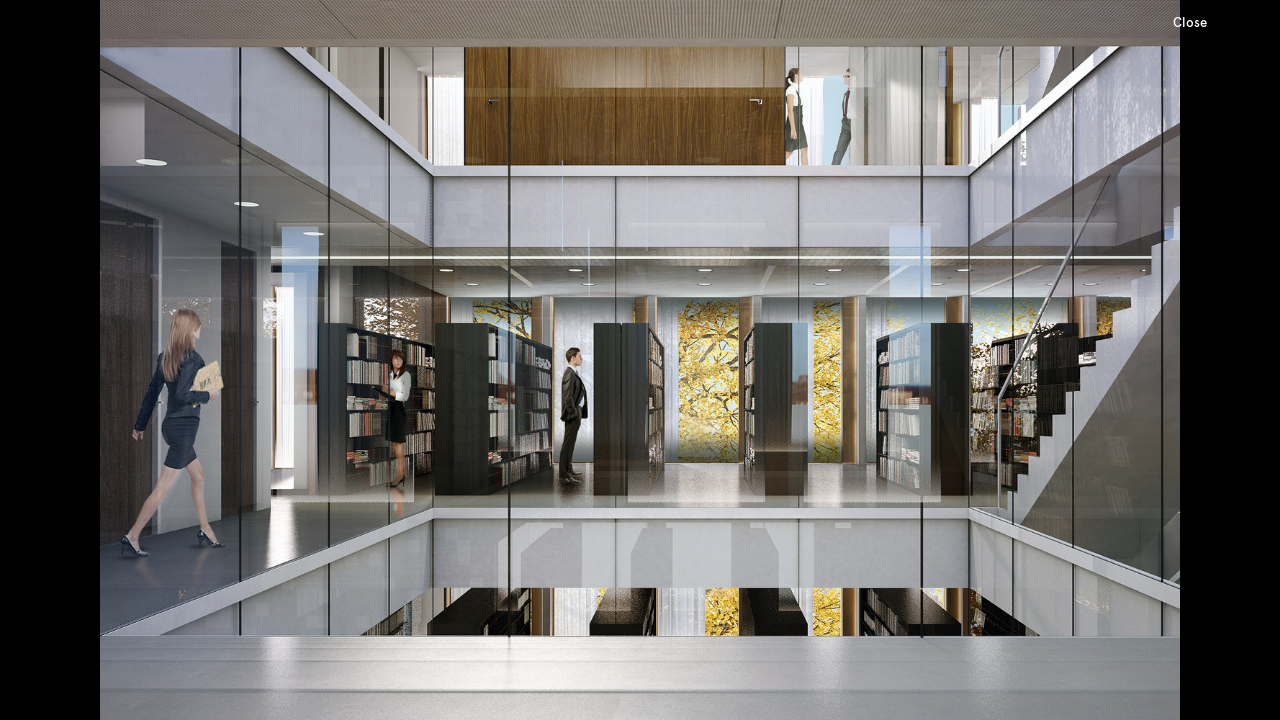

--- FILE ---
content_type: text/html; charset=utf-8
request_url: https://www.wielaretsarchitects.com/en/projects/supreme_court_of_the_netherlands/2672
body_size: 1043
content:
<!DOCTYPE html>
<html xmlns="http://www.w3.org/1999/xhtml" xml:lang="en" lang="en">
<head>
	<meta http-equiv="Content-Type" content="text/html;charset=utf-8" />
	<meta name="viewport" content="width=1090" />
	<title>Projects - Wiel Arets Architects</title>
	<meta name="Description" content="Wiel Arets Architects (WAA) is a globally active architecture and design firm, whose work extends to education and publishing, with studios located in the Netherlands, Germany, and Switzerland." />
	<meta name="Keywords" content="Wiel Arets, Wiel, Arets, Wiel Arets Architects, Dutch, Architecture, Design, UdK, The Berlage Institute, Amsterdam, Maastricht, Z&uuml;rich, Progressive Research, the Netherlands, UBU, Utrecht University Library, IIT, UdK, Berlin, Chicago, Amsterdam, Berlin, Maastricht Academy" />
	<meta name="Author" content="" />
	<meta name="Publisher" content="Wiel Arets Architects" />
	<meta name="DC.LANGUAGE" content="en" />
	<link rel="stylesheet" type="text/css" media="all" href="/styles/fonts.css?8" />
	<link rel="stylesheet" type="text/css" media="all" href="/styles/desktop.css?8" />
	<link rel="icon" type="image/png" href="/elements/favicon.png" />
	<script type="text/javascript" src="/scripts/jquery-1.7.min.js"></script>
	<script type="text/javascript" src="/scripts/main.js?8"></script>
	<script type="text/javascript" src="/scripts/desktop.js?8"></script>
	<!--
		Design by Mainstudio (http://www.mainstudio.com/)
		Technical realization by Systemantics (http://www.systemantics.net/)
	-->
	<script type="text/javascript">
		var _gaq = _gaq || [];
		_gaq.push(['_setAccount', 'UA-33415437-1']);
		_gaq.push(['_trackPageview']);
		(function() {
			var ga = document.createElement('script'); ga.type = 'text/javascript'; ga.async = true;
			ga.src = ('https:' == document.location.protocol ? 'https://ssl' : 'http://www') + '.google-analytics.com/ga.js';
			var s = document.getElementsByTagName('script')[0]; s.parentNode.insertBefore(ga, s);
		})();
	</script>
</head>
<body class="theme-desktop fullscreenimage landscape">

	<div id="image" class="landscape">
		<h1>
			<a href="/en/projects/supreme_court_of_the_netherlands/">Supreme Court of the Netherlands</a>
		</h1>
		<div id="image-container">
			<img src="/images/002672image.jpg" alt="" width="1500" height="1000" />
		</div>
		<div id="button_close" class="button right top">
			<a href="/en/projects/supreme_court_of_the_netherlands/">Close</a>
		</div>
		<div id="button_prev" class="button left middle">
			<a href="/en/projects/supreme_court_of_the_netherlands/2670">&#8592;</a>
		</div>
		<div id="button_next" class="button right middle">
			<a href="/en/projects/supreme_court_of_the_netherlands/2671">&#8594;</a>
		</div>
	</div>

</body>
</html>


--- FILE ---
content_type: text/css
request_url: https://www.wielaretsarchitects.com/styles/fonts.css?8
body_size: 0
content:
@font-face{
	font-family: "Apercu Medium";
	src: url("../webfonts/Apercu-Medium-Web.eot?#iefix");
	src: url("../webfonts/Apercu-Medium-Web.eot?#iefix") format("eot"),
	     url("../webfonts/Apercu-Medium-Web.woff") format("woff"),
	     url("../webfonts/Apercu-Medium-Web.woff2") format("woff2");
	font-weight: normal;
	font-style: normal;
}

@font-face{
	font-family: "Apercu Medium Italic";
	src: url("../webfonts/Apercu-MediumItalic-Web.eot?#iefix");
	src: url("../webfonts/Apercu-MediumItalic-Web.eot?#iefix") format("eot"),
	     url("../webfonts/Apercu-MediumItalic-Web.woff") format("woff"),
	     url("../webfonts/Apercu-MediumItalic-Web.woff2") format("woff2");
	font-weight: normal;
	font-style: normal;
}


--- FILE ---
content_type: text/css
request_url: https://www.wielaretsarchitects.com/styles/desktop.css?8
body_size: 3114
content:
/*
  Wiel Arets Architects
  Copyright (C) 2012 by Systemantics, Bureau for Informatics

  Systemantics GmbH
  Alte Poststr. 38
  47877 Willich
  GERMANY

  Web:    www.systemantics.net
  Email:  hello@systemantics.net

  Permission granted to use the files associated with this
  website only on your webserver.

  Changes to these files are PROHIBITED due to license restrictions.
*/



/* http://meyerweb.com/eric/tools/css/reset/
   v2.0 | 20110126
   License: none (public domain)
*/

html, body, div, span, applet, object, iframe,
h1, h2, h3, h4, h5, h6, p, blockquote, pre,
a, abbr, acronym, address, big, cite, code,
del, dfn, em, img, ins, kbd, q, s, samp,
small, strike, strong, sub, sup, tt, var,
b, u, i, center,
dl, dt, dd, ol, ul, li,
fieldset, form, label, legend,
table, caption, tbody, tfoot, thead, tr, th, td,
article, aside, canvas, details, embed,
figure, figcaption, footer, header, hgroup,
menu, nav, output, ruby, section, summary,
time, mark, audio, video {
	margin: 0;
	padding: 0;
	border: 0;
	font-size: 100%;
	vertical-align: baseline;
}
/* HTML5 display-role reset for older browsers */
article, aside, details, figcaption, figure,
footer, header, hgroup, menu, nav, section {
	display: block;
}
body {
	line-height: 1;
}
ol, ul {
	list-style: none;
}
blockquote, q {
	quotes: none;
}
blockquote:before, blockquote:after,
q:before, q:after {
	content: '';
	content: none;
}
table {
	border-collapse: collapse;
	border-spacing: 0;
}

/* Clearfix hack by http://nicolasgallagher.com/micro-clearfix-hack/ */

.cf:before,
.cf:after {
	content: "";
	display: table;
}

.cf:after {
	clear: both;
}

.cf {
	zoom: 1;
}

/* Styles */

html {
	-webkit-font-smoothing: antialiased;
	-moz-osx-font-smoothing: grayscale;
}

body,
input {
	font: normal 13px/17px "Apercu Medium", Calibri, sans-serif;
	font-size-adjust: 0.508;
}

em,
i {
	font-family: "Apercu Medium Italic", Calibri, sans-serif;
}

body,
a {
	color: #000;
}

body {
	background: #efeff0;
}

img {
	display: block;
}

h1,
h2,
h3,
th {
	font-weight: normal;
}

p {
	margin-bottom: 1em;
}

a {
	text-decoration: none;
}

a.mailto {
	text-decoration: none !important;
	border-bottom: none !important;
}

a.mailto:hover {
	color: #808080 !important;
}

#logo {
	font-size: 92px;
	left: 28px;
	letter-spacing: 5px;
	line-height: 89px;
	position: absolute;
	top: 0;
}

#logo a {
	background: url(../elements/logo.png) no-repeat;
	display: block;
	height: 65px;
	margin-top: 18px;
	text-indent: -9999px;
	width: 214px;
}

.content {
	margin: 0 0 0 28px;
	padding-top: 125px;
}

html body > * {
	visibility: hidden;
}

html.wf-active body > *,
html.wf-inactive body > * {
	visibility: visible;
}

.content a {
	border-bottom: 1px solid transparent;
	display: inline-block;
	padding-bottom: 1px;
}

.content a:hover,
.hover a {
	border-bottom-color: #000;
}

/* Navigation */

#menu {
	font-size: 21px;
	left: 291px;
	line-height: 16px;
	position: absolute;
	top: 16px;
	width: 730px;
}

#menu li {
	float: left;
}

#menu_media {
	width: 85px;
}

#menu_academia {
	width: 122px;
}

#menu_projects {
	width: 107px;
}

#menu_products {
	width: 114px;
}

#menu_archive {
	width: 98px;
}

#menu_biography {
	width: 122px;
}

#menu li a {
	border-bottom: 2px solid transparent;
	display: inline-block;
	padding-bottom: 6px;
}

#menu li a:hover,
#menu li.here a {
	border-bottom-color: #000;
}

.archive #menu li a:hover,
.archive #menu li.here a {
	border-bottom-color: #fff;
}

#submenu {
	left: 291px;
	line-height: 16px;
	position: absolute;
	top: 71px;
	width: 730px;
}

#submenu li {
	float: left;
	margin-right: 25px;
}

#submenu li a {
	border-bottom: 1px solid transparent;
	display: inline-block;
}

#submenu li a:hover,
#submenu li.here a {
	border-bottom-color: #000;
	padding-bottom: 1px;
}

.archive #submenu li a:hover,
.archive #submenu li.here a {
	border-bottom-color: #fff;
}

/* Home page */

body.has-video {
	height: 100%;
	overflow: hidden;
	width: 100%;
}

#welcome {
	opacity: 0;
}

#enter,
#enter a {
	color: #fff;
}

#enter {
	height: 180px;
	left: 50%;
	margin-left: -175px;
	margin-top: -90px;
	position: absolute;
	text-align: center;
	top: 50%;
	width: 350px;
	z-index: 1;
}

#enter-logo {
	background: url(../elements/logo_intro.png) no-repeat 0 33px;
	font-size: 155px;
	letter-spacing: 5px;
	line-height: 155px;
}

#enter-logo a {
	display: block;
	height: 155px;
	text-indent: -9999px;
	width: 350px;
}

/* News items */

.news {
	margin-bottom: 18px;
	width: 1034px;
}

.news.without-image {
	padding-left: 789px;
}

.news img {
	float: left;
	margin-right: 18px;
}

.news .date {
	margin-bottom: 4px;
}

.news h2 {
	font-size: 21px;
	line-height: 26px;
	margin-bottom: 8px;
}

.news h2 a {
	border-bottom-width: 2px;
	display: inline;
	padding-bottom: 0;
}

.news .text {
	float: left;
	width: 245px;
}

/* Publications */

.publication {
	float: left;
	margin-right: 18px;
	width: 508px;
}

.publication .caption {
	height: 41px;
	margin-top: 4px;
}

/* Publication details */

#publication .images {
	float: left;
	margin-right: 18px;
	width: 771px;
}

#publication .images img {
	margin-bottom: 18px;
}

#publication .text {
	float: left;
	margin-right: 18px;
	width: 245px;
}

#publication h1 {
	font-size: 21px;
	line-height: 26px;
	margin-bottom: 8px;
}

#publication .date {
	margin-bottom: 4px;
}

/* Videos */

.video {
	float: left;
	margin-right: 18px;
	width: 508px;
}

.video .caption {
	height: 41px;
	margin-top: 4px;
}

#video .images {
	float: left;
	margin-right: 18px;
	width: 771px;
}

#video .text {
	float: left;
	margin-right: 18px;
	width: 245px;
}

#video h1 {
	font-size: 21px;
	line-height: 26px;
	margin-bottom: 8px;
}

/* Press */

#press {
	font-size: 21px;
	line-height: 26px;
	width: 508px;
}

#press-name,
#press-password {
	float: left;
	margin-top: 1em;
	position: relative;
	width: 245px;
}

#press-name {
	margin-right: 18px;
}

#press-name-field,
#press-password-field {
	background: #000;
	border: 1px solid transparent;
	color: #fff;
	font-size: 21px;
	line-height: 26px;
}

#press-name-field:focus,
#press-password-field:focus {
	border: 1px solid #fff;
	outline: none;
}

#press-name label,
#press-password label {
	left: 1px;
	position: absolute;
	top: 5px;
}

#press button {
	visibility: hidden;
}

/* Press file list */

#press_list #path {
	font-size: 21px;
	line-height: 26px;
}

#press_list td.modified {
	width: 263px;
}

#press_list td.size {
	width: 132px;
}

#press_list td.type {
	width: 131px;
}

#press_list td.name {
	width: 469px;
}

#press_list tr .modified .download,
#press_list tr.hover .modified span {
	display: none;
}

#press_list tr.hover .modified .download {
	display: block;
}

/* Text page */

#text {
	font-size: 36px;
	line-height: 48px;
	width: 771px;
}

#text p {
	margin-bottom: 48px;
}

#text a {
	border-bottom-width: 3px;
}

/* Theory list */

.theory {
	font-size: 21px;
	line-height: 26px;
	width: 771px;
}

.theory h2 {
	font-size: 36px;
	line-height: 48px;
	margin-bottom: 8px;
}

.theory h2 a {
	border-bottom: 2px solid transparent;
}

.theory p {
	margin-bottom: 26px;
}

.theory .summary {
	margin-bottom: 20px;
}

/* Theory detail */

#theory {
	font-size: 21px;
	line-height: 26px;
	width: 771px;
}

#theory h1 {
	font-size: 36px;
	line-height: 48px;
	margin-bottom: 10px;
}

/* Research */

#research .column {
	float: left;
}

.research {
	margin: 0 18px 18px 0;
	width: 245px;
}

.research h2 {
	font-size: 21px;
	line-height: 26px;
	margin-bottom: 8px;
}

.research h2 a {
	border-bottom: 2px solid transparent;
}

/* Research details */

#research .images {
	left: 291px;
	right: 18px;
	position: absolute;
}

#research .images img {
	float: left;
	margin-bottom: 18px;
	margin-right: 18px;
}

#research .images .lb {
	clear: left;
}

#research .text {
	float: left;
	margin-right: 18px;
	width: 245px;
}

#research h1 {
	font-size: 21px;
	line-height: 28px;
	margin-bottom: 8px;
}

/* Projects */

.project {
	float: left;
	height: 290px;
	margin-right: 18px;
}

.project .image {
	background-repeat: no-repeat;
	cursor: pointer;
	height: 245px;
}

.project:hover .image,
.is-touch .project .image {
	background-position: 0 -245px;
}

.project .caption {
	display: none;
	height: 41px;
	margin-top: 4px;
}

.project:hover .caption,
.is-touch .project .caption {
	display: block;
}

/* Project details */

#project .images {
	left: 291px;
	position: absolute;
}

#project .images a {
	border-bottom: none;
}

#project .images img {
	float: left;
	margin: 0 18px 18px 0;
}

#project .text {
	float: left;
	margin-right: 18px;
	width: 245px;
}

#project h1 {
	font-size: 21px;
	line-height: 28px;
	margin: -8px 0 8px;
}

/* Zoomed image */

body.fullscreenimage {
	background: #000;
	overflow: hidden;
}

body.fullscreenimage #logo a {
	background-position: 0 -65px;
}

#image h1 {
	display: none;
}

#image {
	height: 100%;
	left: 0;
	position: absolute;
	top: 0;
	width: 100%;
}

#arrow-left,
#arrow-right {
	background: url([data-uri]);
	bottom: 70px;
	position: absolute;
	top: 50px;
	width: 30%;
}

#arrow-left {
	cursor: url(../elements/arrow_left.cur), url(/elements/arrow_left.cur), default;
	left: 0;
}

#arrow-right {
	cursor: url(../elements/arrow_right.cur), url(/elements/arrow_right.cur), default;
	right: 0;
}

#image-container {
	left: 50%;
	position: absolute;
	top: 50%;
	width: 100%;
}

.button {
	position: absolute;
}

.button.right {
	right: 73px;
}

.button.left {
	left: 73px;
}

.button.middle {
	margin-top: -9px;
	top: 50%;
}

.button.top {
	top: 15px;
}

#button_close:hover {
	border-bottom: 2px solid #fff;
}

#button_prev,
#button_next {
	display: none !important;
	font-size: 42px;
	line-height: 42px;
}

#button_prev.visible,
#button_next.visible {
	display: block !important;
}

.button a {
	color: #fff;
}

/* Archive */

body.archive {
	background: #000;
}

body.archive #logo a {
	background-position: 0 -65px;
}

body.archive,
body.archive a {
	color: #fff;
}

.archive td,
.archive th {
	height: 38px;
	text-align: left;
	vertical-align: middle;
}

.archive td,
.archive td a {
	color: #95979a;
}

.archive tr.hover td,
.archive tr.hover td a,
.archive td a:hover {
	color: #fff;
}

.archive tr.clickable td {
	cursor: pointer;
}

.archive td {
	border-bottom: 1px solid #95979a;
}

#archive td.name,
#archive td.year,
#archive td.typology {
	width: 263px;
}

#archive td.location {
	width: 206px;
}

#archive.products td.typology {
	width: 469px;
}

/* Search */

#search td.name {
	width: 789px;
}

#search td.medium {
	width: 206px;
}

#search-q {
	background: #000;
	border: 1px solid transparent;
	color: #fff;
	padding: 0 1px;
	width: 241px;
}

#search-q:focus {
	border: 1px solid #fff;
	outline: none;
}

#search-form button {
	display: none;
}

#search-form label {
	margin-top: 4px;
	position: absolute;
}

/* Biography */

#biography {
	font-size: 36px;
	line-height: 48px;
	width: 995px;
}

#biography p {
	margin-bottom: 26px;
}

/* Awards */

#awards {
	font-size: 36px;
	line-height: 48px;
	width: 771px;
}

#awards h1 {
	display: none;
}

#awards .award {
	margin-bottom: 48px;
}

#awards .award p {
	margin-bottom: 0;
}

/* Collaborators */

#collaborators {
	font-size: 21px;
	line-height: 26px;
	width: 1052px;
}

#collaborators h1 {
	display: none;
}

#collaborators h2 span {
	border-bottom: 2px solid #000;
	display: inline-block;
	padding-bottom: 3px;
}

#collaborators .block {
	margin-bottom: 21px;
	width: 245px;
}

#collaborators .column {
	float: left;
	margin-right: 18px;
}

/* Contact page */

#contact {
	font-size: 50px;
	line-height: 64px;
	width: 995px;
}

#contact h1 {
	display: none;
}

#contact p {
	margin-bottom: 36px;
}

#contact a {
	border-bottom-width: 5px;
	height: 67px;
	display: inline-block;
	padding-bottom: 0;
}

/* Vacancies */

#vacancies {
	font-size: 21px;
	line-height: 26px;
	width: 771px;
}

#vacancies h1 {
	display: none;
}

.vacancy h1,
.vacancy h2 {
	margin-bottom: 1em;
}

.vacancy {
	margin-bottom: 2em;
}

/* Colophon */

#colophon {
	font-size: 21px;
	line-height: 26px;
	width: 771px;
}

#colophon h1 {
	display: none;
}

#colophon a {
	border-bottom-width: 2px;
	padding-bottom: 0;
}

.videoBG{
	position: fixed;
    z-index: -1;
    top: 0px;
    left: 0px;
    height: 100%;
    width: 100%;
    opacity: 1;
    overflow: hidden;
}

.videoBG__video{
	position: absolute;
    z-index: -1;
    top: 0;
    left: 0px;
    min-width: 0px;
    min-height: 0px;
    width: 100%;
    height: 100%;
}


--- FILE ---
content_type: text/css
request_url: https://www.wielaretsarchitects.com/styles/fonts.css
body_size: -52
content:
@font-face{
	font-family: "Apercu Medium";
	src: url("../webfonts/Apercu-Medium-Web.eot?#iefix");
	src: url("../webfonts/Apercu-Medium-Web.eot?#iefix") format("eot"),
	     url("../webfonts/Apercu-Medium-Web.woff") format("woff"),
	     url("../webfonts/Apercu-Medium-Web.woff2") format("woff2");
	font-weight: normal;
	font-style: normal;
}

@font-face{
	font-family: "Apercu Medium Italic";
	src: url("../webfonts/Apercu-MediumItalic-Web.eot?#iefix");
	src: url("../webfonts/Apercu-MediumItalic-Web.eot?#iefix") format("eot"),
	     url("../webfonts/Apercu-MediumItalic-Web.woff") format("woff"),
	     url("../webfonts/Apercu-MediumItalic-Web.woff2") format("woff2");
	font-weight: normal;
	font-style: normal;
}


--- FILE ---
content_type: application/javascript
request_url: https://www.wielaretsarchitects.com/scripts/main.js?8
body_size: 1395
content:
/*
  Wiel Arets Architects
  Copyright (C) 2012 by Systemantics, Bureau for Informatics

  Systemantics GmbH
  Alte Poststr. 38
  47877 Willich
  GERMANY

  Web:    www.systemantics.net
  Email:  hello@systemantics.net

  Permission granted to use the files associated with this
  website only on your webserver.

  Changes to these files are PROHIBITED due to license restrictions.
*/


var ua = navigator.userAgent.toLowerCase();
var isTouchDevice = ua.search("iphone")>=0 || ua.search("ipod")>=0 || ua.search("ipad")>=0 || ua.search("android")>=0;

function initLazyLoading() {
	if (!isTouchDevice && !$("html").hasClass("is-lazy")) {
		$("html").addClass("is-lazy");
		var $window = $(window);
		$window.scroll(function () {
			$(".content img,.image").each(function () {
				if ($window.scrollTop() < $(this).offset().top+$(this).height()
					&& $window.scrollTop()+$window.height() > $(this).offset().top) {
					$(this).fadeTo(500, 1);
				}
			});
		}).scroll();
	}
}

// Load web fonts
$.when(
	$.ajax({
		cache: true,
		url: "/styles/fonts.css"
	})
).done(function () {
	$("html").addClass("wf-active");
	$(window).resize();
	initLazyLoading();
});

function fitVideo(){
	var video = $('.js-fit-video'),
		videoWidth = 16,
		videoHeight = 9,
		videoRatio = videoWidth / videoHeight,
		containerWidth = $(window).width(),
		containerHeight = $(window).height(),
		conatinerRatio = containerWidth / containerHeight;

	if($('.js-fit-video').length){
		if(videoRatio < conatinerRatio){
			video.css({
				'height': containerWidth * (1 / videoRatio),
				'width': containerWidth,
			});
		}else{
			video.css({
				'height': containerHeight,
				'width': containerHeight * videoRatio,
			});
		}
	}
}
fitVideo();

$(function() {
	if (isTouchDevice) {
		$("html").addClass("is-touch");
	}

	if (!isTouchDevice) {
		$(".content img,.image").css("opacity", 0);
	}

	initLazyLoading();

	$(window)
		.resize(function () {
			// Fullscreen images
			var container = $("#image-container"),
				image = container.find("img");
			if (image.length) {
				var origWidth = image.data("orig-width"),
					origHeight = image.data("orig-height");
				if (!origWidth) {
					origWidth = image.width();
					origHeight = image.height();
					image.data({
						origWidth: origWidth,
						origHeight: origHeight
					});
				}
				var ratio = Math.min(
					$(window).width()/origWidth,
					$(window).height()/origHeight
				);
				image.width(Math.floor(origWidth*ratio)).height(Math.floor(origHeight*ratio));
				container
					.css("margin-left", "-"+Math.ceil(image.width()/2)+"px")
					.css("margin-top", "-"+Math.ceil(image.height()/2)+"px")
					.width(image.width());
			}
		})
		.resize();

	$(".item .image,.item img")
		.mouseenter(function () {
			var item = $(this).closest(".item"),
			a = item.find("a");
			if (!isTouchDevice && a.length) {
				item.addClass("hover");
			}
		})
		.mouseleave(function () {
			$(this).closest(".item").removeClass("hover");
		})
		.click(function () {
			var a = $(this).closest(".item").find("a");
			if (a.length) {
				location.href = a.attr("href");
			}
		});

	// Swiping on images
	(function () {
		var img = $("#image");
		var touchStartX = 0,
			touchStartY = 0;
		if (img.length) {
			$(document)
				.on("touchstart", function (e) {
					var items = $("#image a");
					for (var i=0; i<items.length; i++) {
						if (e.target==items.get(i)) {
							return;
						}
					}
					var event = e.originalEvent;
					e.preventDefault();
					touchStartX = event.touches[0].pageX;
					touchStartY = event.touches[0].pageY;
				})
				.on("touchmove", function (e) {
					var items = $("#image a");
					for (var i=0; i<items.length; i++) {
						if (e.target==items.get(i)) {
							return;
						}
					}
					var event = e.originalEvent;
					e.preventDefault();
					var touchEnd = event.changedTouches[0],
						deltaX = touchEnd.pageX-touchStartX,
						deltaY = touchEnd.pageY-touchStartY;
					if (deltaX==0 || Math.abs(deltaX)<Math.abs(deltaY)) {
						return;
					}
					if (deltaX<-50) {
						// Swiped left
						var a = $("#button_next a");
						if (a.length) {
							location.href = a.attr("href");
						}
					} else if (deltaX>50){
						// Swiped right
						var a = $("#button_prev a");
						if (a.length) {
							location.href = a.attr("href");
						}
					}
				});
		}
	})();

	$(window).on('resize', function(){
		fitVideo();
	});

	$("a[href^='mailto:']").addClass("mailto");

	$("a")
		.filter(function() {
			return this.hostname && this.hostname!=location.hostname;
		})
		.click(function (e) {
			this.blur();
			window.open(this.href);
			e.preventDefault();
		});
});


--- FILE ---
content_type: application/javascript
request_url: https://www.wielaretsarchitects.com/scripts/desktop.js?8
body_size: 1719
content:
/*
  Wiel Arets Architects
  Copyright (C) 2012 by Systemantics, Bureau for Informatics

  Systemantics GmbH
  Alte Poststr. 38
  47877 Willich
  GERMANY

  Web:	www.systemantics.net
  Email:  hello@systemantics.net

  Permission granted to use the files associated with this
  website only on your webserver.

  Changes to these files are PROHIBITED due to license restrictions.
*/



(function ($) {
	var jwplayerOptions = {
			"flashplayer": "/elements/player.swf",
			"skin": "/elements/glow.zip",
			"backcolor": "FFFFFF",
			"frontcolor": "FFFFFF",
			"screencolor": "000000",
			"controlbar": "bottom",
			"width": 508,
			"height": 314
		},
		_id = 1;
	$.fn.embedPlayer = function (options) {
		return $(this).each(function () {
			var container = $(this);
			if (!container.is("a")) {
				return;
			}
			var img = container.find("img"),
				id = "_mediaspace"+_id,
				mediaspace = $('<div id="'+id+'" class="mediaspace"></div>');
			_id = _id+1;
			container.after(mediaspace).remove();
			var options = jwplayerOptions;
			options.file = container.attr("href");
			if (img.length) {
				options.image = img.attr("src");
			}
			jwplayer(id).setup(options);
		});
	};
})(jQuery);

(function ($) {
	if ("jwplayer" in window) {
		return;
	}
	var embedPlayer = $.fn.embedPlayer;
	var queue = [];
	var loading = false;
	$.fn.embedPlayer = function () {
		var context = this;
		var args = arguments;
		queue.push(function () {
			embedPlayer.apply(context, args);
		});
		if (loading) {
			return this;
		}
		loading = true;
		$.ajax({
			cache: true,
			dataType: "script",
			url: "/scripts/jwplayer.js",
			success: function () {
				$.fn.embedPlayer = embedPlayer;
				loading = false;
				while (queue.length) {
					queue.shift()();
				}
			}
		});
		return this;
	};
})(jQuery);

$(function() {
	$("#menu li:odd").addClass("odd");

	$("#video a").embedPlayer();
	
	$(window)
		.resize(function () {
			// Column layout for research
			$("#research").each(function () {
				var container = $(this),
					items = container.find(".item");
				if (items.length==0) {
					return;
				}
				var columns = Math.floor(($(window).width()-container.position().left)/items.outerWidth(true));
				if (container.data("columns")==columns) {
					return;
				}
				container.data("columns", columns);
				container.empty();
				var itemsPerColumn = Math.floor(items.length/columns),
					rest = items.length-(columns*itemsPerColumn),
					firstIndex = 0;
				for (var i=0; i<columns; i++) {
					var count = itemsPerColumn;
					if (i<rest) {
						count = count+1;
					}
					var filter = (i>0 ? ":gt("+(firstIndex-1)+")" : "")+":lt("+count+")",
						filteredItems = items.filter(filter);
					if (filteredItems.length==0) {
						break;
					}
					container.append(
						$('<div class="column"></div>').append(
							filteredItems
						)
					);
					firstIndex += filteredItems.length;
				}
			});

			// Images
			var images = $("#research .images img"),
				columns = Math.floor($("#research .images").width()/images.outerWidth(true));
			$("#research .lb").remove();
			if (columns>1) {
				images.each(function (index) {
					if (index%columns==columns-1) {
						$(this).after('<div class="lb"></div>');
					}
				});
			}

			// Fullscreen video
			$("body.has-video").height($(window).height());
		})
		.resize();
	
	$("#image")
		.each(function () {
			$("body")
				.append($('<div id="arrow-left"/>').click(function () {
					$("#image").trigger("prev");
				}))
				.append($('<div id="arrow-right"/>').click(function () {
					$("#image").trigger("next");
				}));
		})
		.bind("prev", function () {
			var a = $("#button_prev").find("a");
			if (a.length) {
				location.href = a.attr("href");
			}
		})
		.bind("next", function () {
			var a = $("#button_next").find("a");
			if (a.length) {
				location.href = a.attr("href");
			}
		})
		.bind("close", function () {
			var a = $("#button_close").find("a");
			if (a.length) {
				location.href = a.attr("href");
			}
		})
		.click(function () {
			var img = $(this);
			if (img.hasClass("arrow-left")) {
				img.trigger("prev");
			} else if (img.hasClass("arrow-right")) {
				img.trigger("next");
			}
		});
	$("#image").mouseleave(function () {
		$("#button_prev,#button_next").removeClass("visible");
	});
	$(document).keydown(function(event) {
		var img = $("#image");
		switch (event.keyCode) {
			case 27: img.trigger("close"); break;
			case 37: img.trigger("prev"); break;
			case 39: img.trigger("next"); break;
		}
	});

	$("#archive tbody tr,#press_list tbody tr").each(function () {
		var row = $(this),
			a = row.find("a");
		if (a.length) {
			row
				.addClass("clickable")
				.hover(
					function () {
						if (!isTouchDevice) {
							$(this).addClass("hover");
						}
					},
					function () {
						$(this).removeClass("hover");
					}
				)
				.click(function () {
					location.href = a.attr("href");
					return false;
				});
		}
	});
	
	var h = 0;
	$(".video").each(function () {
		h = Math.max(h, $(this).height());
	}).height(h);

	$("#search-q,#press-name-field,#press-password-field").each(function() {
		$(this)
			.focus(function() {
				$(this).select();
				$("label[for="+this.id+"]").hide();
			})
			.blur(function() {
				if ($.trim($(this).val())=="") {
					$("label[for="+this.id+"]").show();
				}
			});
		if ($.trim($(this).val())!="") {
			$("label[for="+this.id+"]").hide();
		}
	});

    $("input").keydown(function (e) {
        if (e.keyCode==13) {
            $(this).parents("form").submit();
            return false;
        }
    });
});
